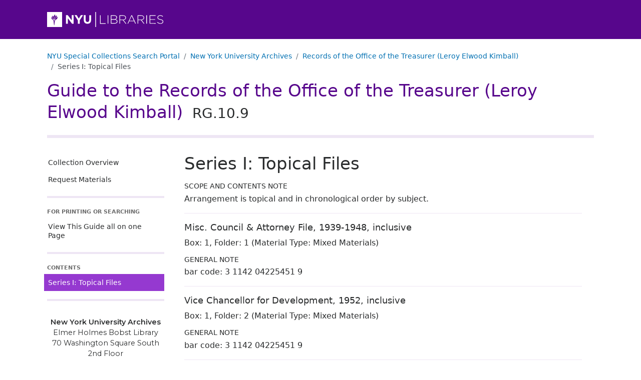

--- FILE ---
content_type: text/html
request_url: https://findingaids.library.nyu.edu/archives/rg_10_9/contents/aspace_ref18/
body_size: 67729
content:
<!DOCTYPE html><html lang="en-us"><head><script async src="https://www.googletagmanager.com/gtag/js?id=G-33G2GWWGBS"></script>
<script>
  window.dataLayer = window.dataLayer || [];
  function gtag(){dataLayer.push(arguments);}
  gtag('js', new Date());
  gtag('config', 'G-33G2GWWGBS');
</script><script>
  var _paq = window._paq = window._paq || [];
   
  _paq.push(['trackPageView']);
  _paq.push(['enableLinkTracking']);
  (function() {
    var u="https://nyulib.matomo.cloud/";
    _paq.push(['setTrackerUrl', u+'matomo.php']);
      _paq.push(['setSiteId', '17']);
    var d=document, g=d.createElement('script'), s=d.getElementsByTagName('script')[0];
    g.async=true; g.src='https://cdn.matomo.cloud/nyulib.matomo.cloud/matomo.js'; s.parentNode.insertBefore(g,s);
  })();
</script>
<meta charset="utf-8">
<meta http-equiv="X-UA-Compatible" content="IE=edge,chrome=1">
<meta name="HandheldFriendly" content="True">
<meta name="MobileOptimized" content="320">
<meta name="viewport" content="width=device-width, initial-scale=1">
<link rel="shortcut icon" href="https://library.nyu.edu/favicon.ico" type="image/x-icon">
<link rel="apple-touch-icon" href="/archives/rg_10_9/images/apple-touch-icon.png">
<link rel="preconnect" href="https://fonts.googleapis.com">
<link rel="preconnect" href="https://fonts.gstatic.com" crossorigin>
<link href="https://fonts.googleapis.com/css2?family=Montserrat:wght@300;400;500;600;700;800;900&display=swap" rel="stylesheet">

<link rel="stylesheet" href="/archives/rg_10_9/css/style.d36afdd71483d0be243178e9ba4da0a8.css" >
<meta name="description" content="This collection contains administrative records of NYU&#39;s Office of the Treasurer from 1910-1963, and is mainly comprised of records generated by Leroy Kimball who served in various financial positions with the University during the first half of the 20th century. The records are primarily financial, and include receipts, bills, invoices, leases, budgets and accompanying correspondence.">
<meta name="eadmd5" content="md5:06c8c8da4c583545c5c723f0a82131ae">
<meta name="libversion" content="v0.31.0">
<meta name="appversion" content="v0.30.0 (using EAD package v0.31.0)">
<meta name="timestamp" content="2024-11-13T23:03:57.520578443-05:00">
<meta name="generator" content="Hugo 0.117.0">

<meta property="og:url" content="https://findingaids.library.nyu.edu/archives/rg_10_9/contents/aspace_ref18/">
<meta property="og:title" content="Series I: Topical Files: Records of the Office of the Treasurer (Leroy Elwood Kimball): NYU Special Collections Finding Aids">
<meta property="og:description" content="This collection contains administrative records of NYU&#39;s Office of the Treasurer from 1910-1963, and is mainly comprised of records generated by Leroy Kimball who served in various financial positions with the University during the first half of the 20th century. The records are primarily financial, and include receipts, bills, invoices, leases, budgets and accompanying correspondence.">
<meta property="og:type" content="website"><title>Series I: Topical Files: Records of the Office of the Treasurer (Leroy Elwood Kimball): NYU Special Collections Finding Aids</title>
  <link rel="canonical" href="https://findingaids.library.nyu.edu/archives/rg_10_9/contents/aspace_ref18/" />
</head>

<body data-bs-spy="scroll" data-bs-target="#guide-contents-nav" data-bs-offset="20" class="d-flex flex-column isnode  contents section">
    <header id="top">
      <div class="skip-nav">
        <a href="#content">Skip to main content</a>
        <a href="#guide-nav">Skip to main navigation</a>
      </div><div class="bd-header header-repository">
  <div class="container-lg">
      <a href="https://library.nyu.edu/" title="NYU Libraries Homepage">
        <img alt="NYU Libraries logo" width="233" height="30" src = "/archives/rg_10_9/images/nyulibraries-logo.svg" >
      </a>
  </div>
</div>
      <nav aria-label="breadcrumb" class="dl-breadcrumbs container-lg">
  <ol class="breadcrumb">
    <li class="breadcrumb-item"><a href="https://specialcollections.library.nyu.edu/search">NYU Special Collections Search Portal</a></li><li class="breadcrumb-item d-none d-md-block">
      <a href="https://specialcollections.library.nyu.edu/search/?f%5Brepository_sim%5D%5B%5D=archives">New York University Archives</a>
    </li>
      
      <li  class="breadcrumb-item  d-none d-md-block"><a href="/archives/rg_10_9/">Records of the Office of the Treasurer (Leroy Elwood Kimball)</a></li>
      <li  class="breadcrumb-item active  d-none d-md-block">Series I: Topical Files</li>
      </ol></nav>
      <div class="header-collection container-lg">
  <div>
      <div class="collection-title-siteheader"><a href="/archives/rg_10_9/">Guide to the Records of the Office of the Treasurer (Leroy Elwood Kimball) <span class="ead-num">RG.10.9</span></a></div>
    </div>
  </div>

    </header>
    <div class="content-wrapper container-lg">
      <aside class="main-navigation-holder sticky-md-top align-self-start">
<nav id="guide-nav" class="main-navigation" aria-label="Main navigation for this collection" >
  <ul class="main-nav-links nav-link-group">
    <li>
      <a class="nav-link" href="/archives/rg_10_9/">Collection Overview</a>
    </li>
    <li>
      <a class="nav-link" href="/archives/rg_10_9/requestmaterials/">Request Materials</a>
    </li>
  </ul>

  <div class="nav-item-header all-on-one">
    For Printing Or Searching
  </div>
  <ul class="all-on-one nav-link-group">
    
    <li>
      <a class="nav-link" href="/archives/rg_10_9/all/">View This Guide all on one Page</a>
    </li>
  </ul>

  <div class="d-none d-md-block">
    <div class="nav-item-header">Contents</div>
  </div>

    
    <div class="d-block d-md-none dl-contents-link">
          <a href="/archives/rg_10_9/contents/" role="button" type="button" data-bs-toggle="collapse" data-bs-target="#guide-contents-nav" aria-controls="guide-contents-nav" aria-expanded="false" aria-label="Toggle navigation" class="bd-sidebar-toggle dl-2 collapsed nav-link d-inline-block d-md-none" >Contents<span class="bi-expand">
            <svg xmlns='http://www.w3.org/2000/svg' width='18' height='18' fill='currentColor' viewBox='0 0 16 16'>
  <path d='M8 4a.5.5 0 0 1 .5.5v3h3a.5.5 0 0 1 0 1h-3v3a.5.5 0 0 1-1 0v-3h-3a.5.5 0 0 1 0-1h3v-3A.5.5 0 0 1 8 4z' /></svg></span><span class="bi-collapse">
            <svg xmlns='http://www.w3.org/2000/svg' width='18' height='18' fill='currentColor' viewBox='0 0 16 16'>
  <path d='M4 8a.5.5 0 0 1 .5-.5h7a.5.5 0 0 1 0 1h-7A.5.5 0 0 1 4 8z' /></svg></span>
          </a>
</div>
  <ul id="guide-contents-nav" class="guide-contents-nav collapse"><li id="currentnav" class="active">
          <div class="dl-nav">
            <div class="nav-item-series nav-item active">
              <a class="nav-link active" href="#top" aria-current="page" id="nav_series_aspace_ref18">Series I: Topical Files</a>
              
            </div>
              <div  id="currentnav" >
                <ul class="collapse show" id="nav_aspace_ref18"></ul>
              </div></div>
        </li></ul>
  <div class="d-none d-md-block">
    <div class="publicationstmt">
  <div class="publisher">
    
      <div class="publicationstmt-publisher">New York University Archives</div>
        <div class="publicationstmt-address">
            <div class="publicationstmt-addressline">Elmer Holmes Bobst Library</div>
            <div class="publicationstmt-addressline">70 Washington Square South</div>
            <div class="publicationstmt-addressline">2nd Floor</div>
            <div class="publicationstmt-addressline">New York, NY 10012</div>
        </div>
        <div class="repo-url">
          <a href="https://library.nyu.edu/locations/special-collections-center/" target="_blank" aria-label="New York University Archives">https://library.nyu.edu/locations/special-collections-center/<span style="white-space: nowrap;">&nbsp;<svg version="1.1" xmlns="http://www.w3.org/2000/svg" xmlns:xlink="http://www.w3.org/1999/xlink" fill="currentColor" width="15" height="15" viewBox="0 0 32 32" aria-label="External Link"><path d="M25.152 16.576v5.696q0 2.144-1.504 3.648t-3.648 1.504h-14.848q-2.144 0-3.648-1.504t-1.504-3.648v-14.848q0-2.112 1.504-3.616t3.648-1.536h12.576q0.224 0 0.384 0.16t0.16 0.416v1.152q0 0.256-0.16 0.416t-0.384 0.16h-12.576q-1.184 0-2.016 0.832t-0.864 2.016v14.848q0 1.184 0.864 2.016t2.016 0.864h14.848q1.184 0 2.016-0.864t0.832-2.016v-5.696q0-0.256 0.16-0.416t0.416-0.16h1.152q0.256 0 0.416 0.16t0.16 0.416zM32 1.152v9.12q0 0.48-0.352 0.8t-0.8 0.352-0.8-0.352l-3.136-3.136-11.648 11.648q-0.16 0.192-0.416 0.192t-0.384-0.192l-2.048-2.048q-0.192-0.16-0.192-0.384t0.192-0.416l11.648-11.648-3.136-3.136q-0.352-0.352-0.352-0.8t0.352-0.8 0.8-0.352h9.12q0.48 0 0.8 0.352t0.352 0.8z"></path>
          </svg></span></a></div>
  </div>
</div>
</div>
</nav>
</aside>


      <main id="content" class="content" tabindex="-1"><div data-level="series" class="level-series recursions0" id ="aspace_ref18" tabindex="-1">
      
      <h1 class="unittitle">Series I: Topical Files</h1>
      <div class="md-group formattednote scopecontent" id ="aspace_78eb865e053068a0f5ca70a05fe69006">
  <h2 class="formattednote-header">Scope and Contents note</h2>
  <div>
    <p>Arrangement is topical and in chronological order by subject.</p>
  </div>
  
  </div>

    
    
      
      <section class = "c-items">
      
        
          <div data-level="otherlevel" class="level-otherlevel recursions1" id ="aspace_ref19" tabindex="-1">
      
      <h2 class="unittitle">Misc. Council & Attorney File<span class="delim">, </span><span class="dates">1939-1948, inclusive</span></h2>
<div class="md-group ead-container-wrapper" >
  
       
    <div class="ead-container"><span id="aspace_da32bcb21fc023810590649ef3921ca5" class="label formattednote-header">Box: </span><span class="ead-container-parent">1</span>, <span class="ead-container-child">Folder: 1</span> <span class="ead-container-mat-type">(Material Type: Mixed Materials)</span></div> 
</div>
    
    <div class="md-group formattednote odd" id ="aspace_aac00108e844f1bdfea4843ae9eda273">
  <h3 class="formattednote-header">General note</h3>
  <div>
    <p>bar code: 3 1142 04225451 9</p>
  </div>
  
  </div>

      
    
  </div>

        
          <div data-level="otherlevel" class="level-otherlevel recursions1" id ="aspace_ref22" tabindex="-1">
      
      <h2 class="unittitle">Vice Chancellor for Development<span class="delim">, </span><span class="dates">1952, inclusive</span></h2>
<div class="md-group ead-container-wrapper" >
  
       
    <div class="ead-container"><span id="aspace_c75a7a650c1001f745d72f6fb7be0d7a" class="label formattednote-header">Box: </span><span class="ead-container-parent">1</span>, <span class="ead-container-child">Folder: 2</span> <span class="ead-container-mat-type">(Material Type: Mixed Materials)</span></div> 
</div>
    
    <div class="md-group formattednote odd" id ="aspace_1c79eb0e50c973b292694546c6d6cd49">
  <h3 class="formattednote-header">General note</h3>
  <div>
    <p>bar code: 3 1142 04225451 9</p>
  </div>
  
  </div>

      
    
  </div>

        
          <div data-level="otherlevel" class="level-otherlevel recursions1" id ="aspace_ref25" tabindex="-1">
      
      <h2 class="unittitle">Institute of Fine Arts<span class="delim">, </span><span class="dates">1924-1945, inclusive</span></h2>
<div class="md-group ead-container-wrapper" >
  
       
    <div class="ead-container"><span id="aspace_40c6b39cb4371ceb38764adb8289be65" class="label formattednote-header">Box: </span><span class="ead-container-parent">1</span>, <span class="ead-container-child">Folder: 3</span> <span class="ead-container-mat-type">(Material Type: Mixed Materials)</span></div> 
</div>
    
    <div class="md-group formattednote odd" id ="aspace_f55aaf0bfb128e282b022586a7945fe7">
  <h3 class="formattednote-header">General note</h3>
  <div>
    <p>bar code: 3 1142 04225451 9</p>
  </div>
  
  </div>

      
    
  </div>

        
          <div data-level="otherlevel" class="level-otherlevel recursions1" id ="aspace_ref28" tabindex="-1">
      
      <h2 class="unittitle">School of Engineering<span class="delim">, </span><span class="dates">1917-1936, inclusive</span></h2>
<div class="md-group ead-container-wrapper" >
  
       
    <div class="ead-container"><span id="aspace_4630dbcd514812a568ce9cb3bc2d2b0e" class="label formattednote-header">Box: </span><span class="ead-container-parent">1</span>, <span class="ead-container-child">Folder: 4</span> <span class="ead-container-mat-type">(Material Type: Mixed Materials)</span></div> 
</div>
    
    <div class="md-group formattednote odd" id ="aspace_86814e2974a8af1f42949f5487245cac">
  <h3 class="formattednote-header">General note</h3>
  <div>
    <p>bar code: 3 1142 04225451 9</p>
  </div>
  
  </div>

      
    
  </div>

        
          <div data-level="otherlevel" class="level-otherlevel recursions1" id ="aspace_ref31" tabindex="-1">
      
      <h2 class="unittitle">School of Pedagogy & Education<span class="delim">, </span><span class="dates">1910-1936, inclusive</span></h2>
<div class="md-group ead-container-wrapper" >
  
       
    <div class="ead-container"><span id="aspace_2f7938397383a0ecc53ad75ef2ee59c4" class="label formattednote-header">Box: </span><span class="ead-container-parent">1</span>, <span class="ead-container-child">Folder: 5</span> <span class="ead-container-mat-type">(Material Type: Mixed Materials)</span></div> 
</div>
    
    <div class="md-group formattednote odd" id ="aspace_642c8e927d87ca5a1d61b6aab065a8b0">
  <h3 class="formattednote-header">General note</h3>
  <div>
    <p>bar code: 3 1142 04225451 9</p>
  </div>
  
  </div>

      
    
  </div>

        
          <div data-level="otherlevel" class="level-otherlevel recursions1" id ="aspace_ref34" tabindex="-1">
      
      <h2 class="unittitle">Institute of Economic Affairs<span class="delim">, </span><span class="dates">1955, inclusive</span></h2>
<div class="md-group ead-container-wrapper" >
  
       
    <div class="ead-container"><span id="aspace_a82eab100b156a46f0efaad57cb2f526" class="label formattednote-header">Box: </span><span class="ead-container-parent">1</span>, <span class="ead-container-child">Folder: 6</span> <span class="ead-container-mat-type">(Material Type: Mixed Materials)</span></div> 
</div>
    
    <div class="md-group formattednote odd" id ="aspace_36cce491188e97244dd17a90fd88514c">
  <h3 class="formattednote-header">General note</h3>
  <div>
    <p>bar code: 3 1142 04225451 9</p>
  </div>
  
  </div>

      
    
  </div>

        
          <div data-level="otherlevel" class="level-otherlevel recursions1" id ="aspace_ref37" tabindex="-1">
      
      <h2 class="unittitle">Faculty Club: University Attorney File<span class="delim">, </span><span class="dates">1937-1940, inclusive</span></h2>
<div class="md-group ead-container-wrapper" >
  
       
    <div class="ead-container"><span id="aspace_2e2b46e6f44230d59aebe591e27dcf74" class="label formattednote-header">Box: </span><span class="ead-container-parent">1</span>, <span class="ead-container-child">Folder: 7</span> <span class="ead-container-mat-type">(Material Type: Mixed Materials)</span></div> 
</div>
    
    <div class="md-group formattednote odd" id ="aspace_75f8da83bbbbb91d9d3a435815a24bb7">
  <h3 class="formattednote-header">General note</h3>
  <div>
    <p>bar code: 3 1142 04225451 9</p>
  </div>
  
  </div>

      
    
  </div>

        
          <div data-level="otherlevel" class="level-otherlevel recursions1" id ="aspace_ref40" tabindex="-1">
      
      <h2 class="unittitle">Faculty Club: Pledges<span class="delim">, </span><span class="dates">1939-1943, inclusive</span></h2>
<div class="md-group ead-container-wrapper" >
  
       
    <div class="ead-container"><span id="aspace_72d9ad0ed8bef94c424b044e37334ae9" class="label formattednote-header">Box: </span><span class="ead-container-parent">1</span>, <span class="ead-container-child">Folder: 8</span> <span class="ead-container-mat-type">(Material Type: Mixed Materials)</span></div> 
</div>
    
    <div class="md-group formattednote odd" id ="aspace_4aa97cdec8c71f0d7276f1d0f80d3e4a">
  <h3 class="formattednote-header">General note</h3>
  <div>
    <p>bar code: 3 1142 04225451 9</p>
  </div>
  
  </div>

      
    
  </div>

        
          <div data-level="otherlevel" class="level-otherlevel recursions1" id ="aspace_ref43" tabindex="-1">
      
      <h2 class="unittitle">Faculty Club<span class="delim">, </span><span class="dates">1931-1940, inclusive</span></h2>
<div class="md-group ead-container-wrapper" >
  
       
    <div class="ead-container"><span id="aspace_c147a8d851e5fa6169262ab3d798da2b" class="label formattednote-header">Box: </span><span class="ead-container-parent">1</span>, <span class="ead-container-child">Folder: 9</span> <span class="ead-container-mat-type">(Material Type: Mixed Materials)</span></div> 
</div>
    
    <div class="md-group formattednote odd" id ="aspace_f4e0cde3e6c40fa8fdcf615bc28cebda">
  <h3 class="formattednote-header">General note</h3>
  <div>
    <p>bar code: 3 1142 04225451 9</p>
  </div>
  
  </div>

      
    
  </div>

        
          <div data-level="otherlevel" class="level-otherlevel recursions1" id ="aspace_ref46" tabindex="-1">
      
      <h2 class="unittitle">Faculty Club<span class="delim">, </span><span class="dates">1941-1953, inclusive</span></h2>
<div class="md-group ead-container-wrapper" >
  
       
    <div class="ead-container"><span id="aspace_c8446ec9ca7a9d0de2d09b6ab7e3eda8" class="label formattednote-header">Box: </span><span class="ead-container-parent">2</span>, <span class="ead-container-child">Folder: 1</span> <span class="ead-container-mat-type">(Material Type: Mixed Materials)</span></div> 
</div>
    
    <div class="md-group formattednote odd" id ="aspace_cca3de202a8a330d89e0c80577c116a9">
  <h3 class="formattednote-header">General note</h3>
  <div>
    <p>bar code: 3 1142 04225452 7</p>
  </div>
  
  </div>

      
    
  </div>

        
          <div data-level="otherlevel" class="level-otherlevel recursions1" id ="aspace_ref49" tabindex="-1">
      
      <h2 class="unittitle">Government House<span class="delim">, </span><span class="dates">1915-1923, inclusive</span></h2>
<div class="md-group ead-container-wrapper" >
  
       
    <div class="ead-container"><span id="aspace_cabba4e22201e75c5a0475e89d33d52f" class="label formattednote-header">Box: </span><span class="ead-container-parent">2</span>, <span class="ead-container-child">Folder: 2</span> <span class="ead-container-mat-type">(Material Type: Mixed Materials)</span></div> 
</div>
    
    <div class="md-group formattednote odd" id ="aspace_129722aa9bc4dcd89231b4044d37afb1">
  <h3 class="formattednote-header">General note</h3>
  <div>
    <p>bar code: 3 1142 04225452 7</p>
  </div>
  
  </div>

      
    
  </div>

        
          <div data-level="otherlevel" class="level-otherlevel recursions1" id ="aspace_ref52" tabindex="-1">
      
      <h2 class="unittitle">Extramural Division<span class="delim">, </span><span class="dates">1914-1931, inclusive</span></h2>
<div class="md-group ead-container-wrapper" >
  
       
    <div class="ead-container"><span id="aspace_60268f20c42a40b54f10e56cada0ed40" class="label formattednote-header">Box: </span><span class="ead-container-parent">2</span>, <span class="ead-container-child">Folder: 3</span> <span class="ead-container-mat-type">(Material Type: Mixed Materials)</span></div> 
</div>
    
    <div class="md-group formattednote odd" id ="aspace_984fff4108ccf85f5cae6c40d5944847">
  <h3 class="formattednote-header">General note</h3>
  <div>
    <p>bar code: 3 1142 04225452 7</p>
  </div>
  
  </div>

      
    
  </div>

        
          <div data-level="otherlevel" class="level-otherlevel recursions1" id ="aspace_ref55" tabindex="-1">
      
      <h2 class="unittitle">First Avenue Association<span class="delim">, </span><span class="dates">1927-1934, inclusive</span></h2>
<div class="md-group ead-container-wrapper" >
  
       
    <div class="ead-container"><span id="aspace_fa579229da126d7000844cb649590a63" class="label formattednote-header">Box: </span><span class="ead-container-parent">2</span>, <span class="ead-container-child">Folder: 4</span> <span class="ead-container-mat-type">(Material Type: Mixed Materials)</span></div> 
</div>
    
    <div class="md-group formattednote odd" id ="aspace_4401140b7041531a57dd0f96898c275c">
  <h3 class="formattednote-header">General note</h3>
  <div>
    <p>bar code: 3 1142 04225452 7</p>
  </div>
  
  </div>

      
    
  </div>

        
          <div data-level="otherlevel" class="level-otherlevel recursions1" id ="aspace_ref58" tabindex="-1">
      
      <h2 class="unittitle">First Avenue Association<span class="delim">, </span><span class="dates">1935-1942, inclusive</span></h2>
<div class="md-group ead-container-wrapper" >
  
       
    <div class="ead-container"><span id="aspace_49f383cb0f986a114b2521d44cd2f102" class="label formattednote-header">Box: </span><span class="ead-container-parent">2</span>, <span class="ead-container-child">Folder: 5</span> <span class="ead-container-mat-type">(Material Type: Mixed Materials)</span></div> 
</div>
    
    <div class="md-group formattednote odd" id ="aspace_7b1695ec29c14b3a71f701235de0bdac">
  <h3 class="formattednote-header">General note</h3>
  <div>
    <p>bar code: 3 1142 04225452 7</p>
  </div>
  
  </div>

      
    
  </div>

        
          <div data-level="otherlevel" class="level-otherlevel recursions1" id ="aspace_ref61" tabindex="-1">
      
      <h2 class="unittitle">GPA-Lavanburg Corner House<span class="delim">, </span><span class="dates">1948-1953, inclusive</span></h2>
<div class="md-group ead-container-wrapper" >
  
       
    <div class="ead-container"><span id="aspace_a2e9b275871550c6cf68cf48ac054088" class="label formattednote-header">Box: </span><span class="ead-container-parent">2</span>, <span class="ead-container-child">Folder: 6</span> <span class="ead-container-mat-type">(Material Type: Mixed Materials)</span></div> 
</div>
    
    <div class="md-group formattednote odd" id ="aspace_f26f3a45fa0d0d56aab52c6e91b70ff8">
  <h3 class="formattednote-header">General note</h3>
  <div>
    <p>bar code: 3 1142 04225452 7</p>
  </div>
  
  </div>

      
    
  </div>

        
          <div data-level="otherlevel" class="level-otherlevel recursions1" id ="aspace_ref64" tabindex="-1">
      
      <h2 class="unittitle">College of Dentistry<span class="delim">, </span><span class="dates">1922-1925, inclusive</span></h2>
<div class="md-group ead-container-wrapper" >
  
       
    <div class="ead-container"><span id="aspace_0e30fa79215defb2b62452dd1175a66d" class="label formattednote-header">Box: </span><span class="ead-container-parent">2</span>, <span class="ead-container-child">Folder: 7</span> <span class="ead-container-mat-type">(Material Type: Mixed Materials)</span></div> 
</div>
    
    <div class="md-group formattednote odd" id ="aspace_1c5afc5db60a7bed8dd55f83b97bc752">
  <h3 class="formattednote-header">General note</h3>
  <div>
    <p>bar code: 3 1142 04225452 7</p>
  </div>
  
  </div>

      
    
  </div>

        
          <div data-level="otherlevel" class="level-otherlevel recursions1" id ="aspace_ref67" tabindex="-1">
      
      <h2 class="unittitle">College of Dentistry<span class="delim">, </span><span class="dates">1929-1953, inclusive</span></h2>
<div class="md-group ead-container-wrapper" >
  
       
    <div class="ead-container"><span id="aspace_af72c73bcdbb1e40ee18f29e41ab2d2c" class="label formattednote-header">Box: </span><span class="ead-container-parent">2</span>, <span class="ead-container-child">Folder: 8</span> <span class="ead-container-mat-type">(Material Type: Mixed Materials)</span></div> 
</div>
    
    <div class="md-group formattednote odd" id ="aspace_1c5e5b62fdd2fa0207208f4a57b4b1a0">
  <h3 class="formattednote-header">General note</h3>
  <div>
    <p>bar code: 3 1142 04225452 7</p>
  </div>
  
  </div>

      
    
  </div>

        
          <div data-level="otherlevel" class="level-otherlevel recursions1" id ="aspace_ref70" tabindex="-1">
      
      <h2 class="unittitle">Council: Alterations to Council Room<span class="delim">, </span><span class="dates">1938-1951, inclusive</span></h2>
<div class="md-group ead-container-wrapper" >
  
       
    <div class="ead-container"><span id="aspace_180e3900d19e5842367ba47cff615d9c" class="label formattednote-header">Box: </span><span class="ead-container-parent">2</span>, <span class="ead-container-child">Folder: 9</span> <span class="ead-container-mat-type">(Material Type: Mixed Materials)</span></div> 
</div>
    
    <div class="md-group formattednote odd" id ="aspace_45f204eb30de933cc79128dad0031709">
  <h3 class="formattednote-header">General note</h3>
  <div>
    <p>bar code: 3 1142 04225452 7</p>
  </div>
  
  </div>

      
    
  </div>

        
          <div data-level="otherlevel" class="level-otherlevel recursions1" id ="aspace_ref73" tabindex="-1">
      
      <h2 class="unittitle">Council: Portrait of Chancellor Brown<span class="delim">, </span><span class="dates">1930-1938, inclusive</span></h2>
<div class="md-group ead-container-wrapper" >
  
       
    <div class="ead-container"><span id="aspace_bfea2ca516aed7e9aa35bad32bb79326" class="label formattednote-header">Box: </span><span class="ead-container-parent">2</span>, <span class="ead-container-child">Folder: 10</span> <span class="ead-container-mat-type">(Material Type: Mixed Materials)</span></div> 
</div>
    
    <div class="md-group formattednote odd" id ="aspace_1da8e3948ab4e1b8d21b2c2e71f09672">
  <h3 class="formattednote-header">General note</h3>
  <div>
    <p>bar code: 3 1142 04225452 7</p>
  </div>
  
  </div>

      
    
  </div>

        
          <div data-level="otherlevel" class="level-otherlevel recursions1" id ="aspace_ref76" tabindex="-1">
      
      <h2 class="unittitle">Council: Portrait of William Kingsley<span class="delim">, </span><span class="dates">1930-1931, inclusive</span></h2>
<div class="md-group ead-container-wrapper" >
  
       
    <div class="ead-container"><span id="aspace_04f26e41f6abac852ebd800e95dcd819" class="label formattednote-header">Box: </span><span class="ead-container-parent">2</span>, <span class="ead-container-child">Folder: 11</span> <span class="ead-container-mat-type">(Material Type: Mixed Materials)</span></div> 
</div>
    
    <div class="md-group formattednote odd" id ="aspace_befcdd71ba9f4d47359d1139023d545c">
  <h3 class="formattednote-header">General note</h3>
  <div>
    <p>bar code: 3 1142 04225452 7</p>
  </div>
  
  </div>

      
    
  </div>

        
          <div data-level="otherlevel" class="level-otherlevel recursions1" id ="aspace_ref79" tabindex="-1">
      
      <h2 class="unittitle">Council: Miscellaneous<span class="delim">, </span><span class="dates">1932-1939, inclusive</span></h2>
<div class="md-group ead-container-wrapper" >
  
       
    <div class="ead-container"><span id="aspace_411eefdc61775d554027d5df2fdd9cf9" class="label formattednote-header">Box: </span><span class="ead-container-parent">2</span>, <span class="ead-container-child">Folder: 12</span> <span class="ead-container-mat-type">(Material Type: Mixed Materials)</span></div> 
</div>
    
    <div class="md-group formattednote odd" id ="aspace_a1ebc775f8a9d7f7c576fff70953f606">
  <h3 class="formattednote-header">General note</h3>
  <div>
    <p>bar code: 3 1142 04225452 7</p>
  </div>
  
  </div>

      
    
  </div>

        
          <div data-level="otherlevel" class="level-otherlevel recursions1" id ="aspace_ref82" tabindex="-1">
      
      <h2 class="unittitle">Attorney Correspondence & Browsing Room<span class="delim">, </span><span class="dates">1936-1937, inclusive</span></h2>
<div class="md-group ead-container-wrapper" >
  
       
    <div class="ead-container"><span id="aspace_cdea6d079d2e269b5a0ebb3d58959119" class="label formattednote-header">Box: </span><span class="ead-container-parent">2</span>, <span class="ead-container-child">Folder: 13</span> <span class="ead-container-mat-type">(Material Type: Mixed Materials)</span></div> 
</div>
    
    <div class="md-group formattednote odd" id ="aspace_7b14440ecf03052dd5f0d2b3fb61fbc0">
  <h3 class="formattednote-header">General note</h3>
  <div>
    <p>bar code: 3 1142 04225452 7</p>
  </div>
  
  </div>

      
    
  </div>

        
          <div data-level="otherlevel" class="level-otherlevel recursions1" id ="aspace_ref85" tabindex="-1">
      
      <h2 class="unittitle">Wagner College Agreement<span class="delim">, </span><span class="dates">1940, inclusive</span></h2>
<div class="md-group ead-container-wrapper" >
  
       
    <div class="ead-container"><span id="aspace_1aeb8dc09b290b57176991bbea1faf72" class="label formattednote-header">Box: </span><span class="ead-container-parent">2</span>, <span class="ead-container-child">Folder: 14</span> <span class="ead-container-mat-type">(Material Type: Mixed Materials)</span></div> 
</div>
    
    <div class="md-group formattednote odd" id ="aspace_b3f25b2d9c45d7332c415548b62d4007">
  <h3 class="formattednote-header">General note</h3>
  <div>
    <p>bar code: 3 1142 04225452 7</p>
  </div>
  
  </div>

      
    
  </div>

        
          <div data-level="otherlevel" class="level-otherlevel recursions1" id ="aspace_ref88" tabindex="-1">
      
      <h2 class="unittitle">Council: Portrait of Dr. George Alexander<span class="delim">, </span><span class="dates">1928, inclusive</span></h2>
<div class="md-group ead-container-wrapper" >
  
       
    <div class="ead-container"><span id="aspace_40fade912160805c8d0482354760a86a" class="label formattednote-header">Box: </span><span class="ead-container-parent">3</span>, <span class="ead-container-child">Folder: 1</span> <span class="ead-container-mat-type">(Material Type: Mixed Materials)</span></div> 
</div>
    
    <div class="md-group formattednote odd" id ="aspace_32be8a7f00218b315c3233f61d99f37f">
  <h3 class="formattednote-header">General note</h3>
  <div>
    <p>bar code: 3 1142 04225453 5</p>
  </div>
  
  </div>

      
    
  </div>

        
          <div data-level="otherlevel" class="level-otherlevel recursions1" id ="aspace_ref91" tabindex="-1">
      
      <h2 class="unittitle">Libraries: Adler Lectures on Emmet Collection<span class="delim">, </span><span class="dates">1932, inclusive</span></h2>
<div class="md-group ead-container-wrapper" >
  
       
    <div class="ead-container"><span id="aspace_38282b5125b715c0a783fa2a2d6701a8" class="label formattednote-header">Box: </span><span class="ead-container-parent">3</span>, <span class="ead-container-child">Folder: 2</span> <span class="ead-container-mat-type">(Material Type: Mixed Materials)</span></div> 
</div>
    
    <div class="md-group formattednote odd" id ="aspace_deb72cb0967baca67fc2acc6c4d229ae">
  <h3 class="formattednote-header">General note</h3>
  <div>
    <p>bar code: 3 1142 04225453 5</p>
  </div>
  
  </div>

      
    
  </div>

        
          <div data-level="otherlevel" class="level-otherlevel recursions1" id ="aspace_ref94" tabindex="-1">
      
      <h2 class="unittitle">Libraries: American Index Fund<span class="delim">, </span><span class="dates">1928-1940, inclusive</span></h2>
<div class="md-group ead-container-wrapper" >
  
       
    <div class="ead-container"><span id="aspace_444d42af8856dfe3f083461d2775651c" class="label formattednote-header">Box: </span><span class="ead-container-parent">3</span>, <span class="ead-container-child">Folder: 3</span> <span class="ead-container-mat-type">(Material Type: Mixed Materials)</span></div> 
</div>
    
    <div class="md-group formattednote odd" id ="aspace_1f5924d52726cfc299dc404fc1ea6928">
  <h3 class="formattednote-header">General note</h3>
  <div>
    <p>bar code: 3 1142 04225453 5</p>
  </div>
  
  </div>

      
    
  </div>

        
          <div data-level="otherlevel" class="level-otherlevel recursions1" id ="aspace_ref97" tabindex="-1">
      
      <h2 class="unittitle">Libraries: Brainerd Books<span class="delim">, </span><span class="dates">1935-1936, inclusive</span></h2>
<div class="md-group ead-container-wrapper" >
  
       
    <div class="ead-container"><span id="aspace_ed48c610a3b245b5ee7a2690e0c4920d" class="label formattednote-header">Box: </span><span class="ead-container-parent">3</span>, <span class="ead-container-child">Folder: 4</span> <span class="ead-container-mat-type">(Material Type: Mixed Materials)</span></div> 
</div>
    
    <div class="md-group formattednote odd" id ="aspace_f381de1494810e08f08e0f92312096d5">
  <h3 class="formattednote-header">General note</h3>
  <div>
    <p>bar code: 3 1142 04225453 5</p>
  </div>
  
  </div>

      
    
  </div>

        
          <div data-level="otherlevel" class="level-otherlevel recursions1" id ="aspace_ref100" tabindex="-1">
      
      <h2 class="unittitle">Libraries: School of Commerce, Accounts & Finance Library<span class="delim">, </span><span class="dates">1938-1940, inclusive</span></h2>
<div class="md-group ead-container-wrapper" >
  
       
    <div class="ead-container"><span id="aspace_fe358ed25d1f0dd95a67afac83f3569d" class="label formattednote-header">Box: </span><span class="ead-container-parent">3</span>, <span class="ead-container-child">Folder: 5</span> <span class="ead-container-mat-type">(Material Type: Mixed Materials)</span></div> 
</div>
    
    <div class="md-group formattednote odd" id ="aspace_5dc7c00bdbf1c24c088abeb897103374">
  <h3 class="formattednote-header">General note</h3>
  <div>
    <p>bar code: 3 1142 04225453 5</p>
  </div>
  
  </div>

      
    
  </div>

        
          <div data-level="otherlevel" class="level-otherlevel recursions1" id ="aspace_ref103" tabindex="-1">
      
      <h2 class="unittitle">Libraries: Dean Balliet's Teachers Library<span class="delim">, </span><span class="dates">1942-1945, inclusive</span></h2>
<div class="md-group ead-container-wrapper" >
  
       
    <div class="ead-container"><span id="aspace_f0f6f07b82cc8621d9087821eedda2ef" class="label formattednote-header">Box: </span><span class="ead-container-parent">3</span>, <span class="ead-container-child">Folder: 6</span> <span class="ead-container-mat-type">(Material Type: Mixed Materials)</span></div> 
</div>
    
    <div class="md-group formattednote odd" id ="aspace_942396b08bf0d8edeac22ff94cbbb615">
  <h3 class="formattednote-header">General note</h3>
  <div>
    <p>bar code: 3 1142 04225453 5</p>
  </div>
  
  </div>

      
    
  </div>

        
          <div data-level="otherlevel" class="level-otherlevel recursions1" id ="aspace_ref106" tabindex="-1">
      
      <h2 class="unittitle">Libraries: Director of Libraries<span class="delim">, </span><span class="dates">1935-1955, inclusive</span></h2>
<div class="md-group ead-container-wrapper" >
  
       
    <div class="ead-container"><span id="aspace_9eb9da4bb0d899d1e2d04290231b0e8f" class="label formattednote-header">Box: </span><span class="ead-container-parent">3</span>, <span class="ead-container-child">Folder: 7</span> <span class="ead-container-mat-type">(Material Type: Mixed Materials)</span></div> 
</div>
    
    <div class="md-group formattednote odd" id ="aspace_5f1282a3e7c0a835e94f9efa3f3a74dc">
  <h3 class="formattednote-header">General note</h3>
  <div>
    <p>bar code: 3 1142 04225453 5</p>
  </div>
  
  </div>

      
    
  </div>

        
          <div data-level="otherlevel" class="level-otherlevel recursions1" id ="aspace_ref109" tabindex="-1">
      
      <h2 class="unittitle">Libraries: Law Library<span class="delim">, </span><span class="dates">1950-1953, inclusive</span></h2>
<div class="md-group ead-container-wrapper" >
  
       
    <div class="ead-container"><span id="aspace_42d83f66f756495312c97b12c85d8da5" class="label formattednote-header">Box: </span><span class="ead-container-parent">3</span>, <span class="ead-container-child">Folder: 8</span> <span class="ead-container-mat-type">(Material Type: Mixed Materials)</span></div> 
</div>
    
    <div class="md-group formattednote odd" id ="aspace_2cfc51d9d9920f71f036d199cd3390e5">
  <h3 class="formattednote-header">General note</h3>
  <div>
    <p>bar code: 3 1142 04225453 5</p>
  </div>
  
  </div>

      
    
  </div>

        
          <div data-level="otherlevel" class="level-otherlevel recursions1" id ="aspace_ref112" tabindex="-1">
      
      <h2 class="unittitle">Libraries: Librarian<span class="delim">, </span><span class="dates">1934-1951, inclusive</span></h2>
<div class="md-group ead-container-wrapper" >
  
       
    <div class="ead-container"><span id="aspace_845777a1e7730c470994ee6aac0b7ddb" class="label formattednote-header">Box: </span><span class="ead-container-parent">3</span>, <span class="ead-container-child">Folder: 9</span> <span class="ead-container-mat-type">(Material Type: Mixed Materials)</span></div> 
</div>
    
    <div class="md-group formattednote odd" id ="aspace_400d91fe10d4971054b2abf24ad4a407">
  <h3 class="formattednote-header">General note</h3>
  <div>
    <p>bar code: 3 1142 04225453 5</p>
  </div>
  
  </div>

      
    
  </div>

        
          <div data-level="otherlevel" class="level-otherlevel recursions1" id ="aspace_ref115" tabindex="-1">
      
      <h2 class="unittitle">Libraries: NYU Film Library<span class="delim">, </span><span class="dates">1940-1954, inclusive</span></h2>
<div class="md-group ead-container-wrapper" >
  
       
    <div class="ead-container"><span id="aspace_834dd9baa4d2864b54e8f7d99a2a411d" class="label formattednote-header">Box: </span><span class="ead-container-parent">3</span>, <span class="ead-container-child">Folder: 10</span> <span class="ead-container-mat-type">(Material Type: Mixed Materials)</span></div> 
</div>
    
    <div class="md-group formattednote odd" id ="aspace_43b118232765171b3823f68f6e687dc3">
  <h3 class="formattednote-header">General note</h3>
  <div>
    <p>bar code: 3 1142 04225453 5</p>
  </div>
  
  </div>

      
    
  </div>

        
          <div data-level="otherlevel" class="level-otherlevel recursions1" id ="aspace_ref118" tabindex="-1">
      
      <h2 class="unittitle">Libraries: Society for the Libraries<span class="delim">, </span><span class="dates">1940-1963, inclusive</span></h2>
<div class="md-group ead-container-wrapper" >
  
       
    <div class="ead-container"><span id="aspace_dd121960275f3fdc833559b86f6649e9" class="label formattednote-header">Box: </span><span class="ead-container-parent">3</span>, <span class="ead-container-child">Folder: 11</span> <span class="ead-container-mat-type">(Material Type: Mixed Materials)</span></div> 
</div>
    
    <div class="md-group formattednote odd" id ="aspace_f2d47219b2426359b3c5936d9b0d5f54">
  <h3 class="formattednote-header">General note</h3>
  <div>
    <p>bar code: 3 1142 04225453 5</p>
  </div>
  
  </div>

      
    
  </div>

        
          <div data-level="otherlevel" class="level-otherlevel recursions1" id ="aspace_ref121" tabindex="-1">
      
      <h2 class="unittitle">Libraries: Peloubet Gift<span class="delim">, </span><span class="dates">1950, inclusive</span></h2>
<div class="md-group ead-container-wrapper" >
  
       
    <div class="ead-container"><span id="aspace_87fee15d0ef5f3b6e729b2b159044231" class="label formattednote-header">Box: </span><span class="ead-container-parent">3</span>, <span class="ead-container-child">Folder: 12</span> <span class="ead-container-mat-type">(Material Type: Mixed Materials)</span></div> 
</div>
    
    <div class="md-group formattednote odd" id ="aspace_8587f227f1ab4e214aa31ed913bb514f">
  <h3 class="formattednote-header">General note</h3>
  <div>
    <p>bar code: 3 1142 04225453 5</p>
  </div>
  
  </div>

      
    
  </div>

        
          <div data-level="otherlevel" class="level-otherlevel recursions1" id ="aspace_ref124" tabindex="-1">
      
      <h2 class="unittitle">Libraries: University Heights Library - Attorney Files<span class="delim">, </span><span class="dates">1933-1937, inclusive</span></h2>
<div class="md-group ead-container-wrapper" >
  
       
    <div class="ead-container"><span id="aspace_24574db2e65c45670bcbb2d339cede2f" class="label formattednote-header">Box: </span><span class="ead-container-parent">3</span>, <span class="ead-container-child">Folder: 13</span> <span class="ead-container-mat-type">(Material Type: Mixed Materials)</span></div> 
</div>
    
    <div class="md-group formattednote odd" id ="aspace_bbca5a749ef1c364b8f40816efa7b06e">
  <h3 class="formattednote-header">General note</h3>
  <div>
    <p>bar code: 3 1142 04225453 5</p>
  </div>
  
  </div>

      
    
  </div>

        
          <div data-level="otherlevel" class="level-otherlevel recursions1" id ="aspace_ref127" tabindex="-1">
      
      <h2 class="unittitle">Libraries: Warburg Gift - Friedsam House<span class="delim">, </span><span class="dates">1933-1937, inclusive</span></h2>
<div class="md-group ead-container-wrapper" >
  
       
    <div class="ead-container"><span id="aspace_5b0411997150406af680573e24d030d1" class="label formattednote-header">Box: </span><span class="ead-container-parent">3</span>, <span class="ead-container-child">Folder: 14</span> <span class="ead-container-mat-type">(Material Type: Mixed Materials)</span></div> 
</div>
    
    <div class="md-group formattednote odd" id ="aspace_61e7e4741fcc12cbdac4eeb7e2194d64">
  <h3 class="formattednote-header">General note</h3>
  <div>
    <p>bar code: 3 1142 04225453 5</p>
  </div>
  
  </div>

      
    
  </div>

        
          <div data-level="otherlevel" class="level-otherlevel recursions1" id ="aspace_ref130" tabindex="-1">
      
      <h2 class="unittitle">Libraries: University Heights Library<span class="delim">, </span><span class="dates">1918-1921, inclusive</span></h2>
<div class="md-group ead-container-wrapper" >
  
       
    <div class="ead-container"><span id="aspace_5cf48ab74d8e97feb2dcc1104e556bf8" class="label formattednote-header">Box: </span><span class="ead-container-parent">3</span>, <span class="ead-container-child">Folder: 15</span> <span class="ead-container-mat-type">(Material Type: Mixed Materials)</span></div> 
</div>
    
    <div class="md-group formattednote odd" id ="aspace_3ce5d84df59725a54d953f3b1a787479">
  <h3 class="formattednote-header">General note</h3>
  <div>
    <p>bar code: 3 1142 04225453 5</p>
  </div>
  
  </div>

      
    
  </div>

        
          <div data-level="otherlevel" class="level-otherlevel recursions1" id ="aspace_ref133" tabindex="-1">
      
      <h2 class="unittitle">Libraries: University Heights Library<span class="delim">, </span><span class="dates">1922-1947, inclusive</span></h2>
<div class="md-group ead-container-wrapper" >
  
       
    <div class="ead-container"><span id="aspace_2dfa2fbc00c971a6ad1882352ccb90f8" class="label formattednote-header">Box: </span><span class="ead-container-parent">3</span>, <span class="ead-container-child">Folder: 16</span> <span class="ead-container-mat-type">(Material Type: Mixed Materials)</span></div> 
</div>
    
    <div class="md-group formattednote odd" id ="aspace_7700eb90a10c59e277a5585ac79ee16d">
  <h3 class="formattednote-header">General note</h3>
  <div>
    <p>bar code: 3 1142 04225453 5</p>
  </div>
  
  </div>

      
    
  </div>

        
          <div data-level="otherlevel" class="level-otherlevel recursions1" id ="aspace_ref136" tabindex="-1">
      
      <h2 class="unittitle">Libraries: Henry Staudigal v. NYU from University Attorney's Files<span class="delim">, </span><span class="dates">1931-1933, inclusive</span></h2>
<div class="md-group ead-container-wrapper" >
  
       
    <div class="ead-container"><span id="aspace_e88faa96803f28b7a6cc0864ffe2bfd4" class="label formattednote-header">Box: </span><span class="ead-container-parent">3</span>, <span class="ead-container-child">Folder: 17</span> <span class="ead-container-mat-type">(Material Type: Mixed Materials)</span></div> 
</div>
    
    <div class="md-group formattednote odd" id ="aspace_822a637c7ff9627d846814112db600c3">
  <h3 class="formattednote-header">General note</h3>
  <div>
    <p>bar code: 3 1142 04225453 5</p>
  </div>
  
  </div>

      
    
  </div>

        
          <div data-level="otherlevel" class="level-otherlevel recursions1" id ="aspace_ref139" tabindex="-1">
      
      <h2 class="unittitle">Libraries: Washington Square Library<span class="delim">, </span><span class="dates">1923-1951, inclusive</span></h2>
<div class="md-group ead-container-wrapper" >
  
       
    <div class="ead-container"><span id="aspace_d093a2bade4d2e8d6a62f31e6902a4bd" class="label formattednote-header">Box: </span><span class="ead-container-parent">3</span>, <span class="ead-container-child">Folder: 18</span> <span class="ead-container-mat-type">(Material Type: Mixed Materials)</span></div> 
</div>
    
    <div class="md-group formattednote odd" id ="aspace_bd41e280c8c13532cd05e1bca3493653">
  <h3 class="formattednote-header">General note</h3>
  <div>
    <p>bar code: 3 1142 04225453 5</p>
  </div>
  
  </div>

      
    
  </div>

        
          <div data-level="otherlevel" class="level-otherlevel recursions1" id ="aspace_ref142" tabindex="-1">
      
      <h2 class="unittitle">Hofstra College from University Attorney's Files<span class="delim">, </span><span class="dates">1935-1938, inclusive</span></h2>
<div class="md-group ead-container-wrapper" >
  
       
    <div class="ead-container"><span id="aspace_1d07e5619318b16ecf26b7730dab9f9a" class="label formattednote-header">Box: </span><span class="ead-container-parent">4</span>, <span class="ead-container-child">Folder: 1</span> <span class="ead-container-mat-type">(Material Type: Mixed Materials)</span></div> 
</div>
    
    <div class="md-group formattednote odd" id ="aspace_57dfa5fe2885cf928c38ee05764b3ee1">
  <h3 class="formattednote-header">General note</h3>
  <div>
    <p>bar code: 3 1142 04225454 3</p>
  </div>
  
  </div>

      
    
  </div>

        
          <div data-level="otherlevel" class="level-otherlevel recursions1" id ="aspace_ref145" tabindex="-1">
      
      <h2 class="unittitle">Hofstra College from University Attorney's Files<span class="delim">, </span><span class="dates">1939, inclusive</span></h2>
<div class="md-group ead-container-wrapper" >
  
       
    <div class="ead-container"><span id="aspace_c69600746ef1a394520aa15b99814e76" class="label formattednote-header">Box: </span><span class="ead-container-parent">4</span>, <span class="ead-container-child">Folder: 2</span> <span class="ead-container-mat-type">(Material Type: Mixed Materials)</span></div> 
</div>
    
    <div class="md-group formattednote odd" id ="aspace_0b4a74fc4fd1ff99da80996c9f9f3a03">
  <h3 class="formattednote-header">General note</h3>
  <div>
    <p>bar code: 3 1142 04225454 3</p>
  </div>
  
  </div>

      
    
  </div>

        
          <div data-level="otherlevel" class="level-otherlevel recursions1" id ="aspace_ref148" tabindex="-1">
      
      <h2 class="unittitle">University Attorney's Files Re: Taxes, Titles, Leases & Mortgages<span class="delim">, </span><span class="dates">1935-1939, inclusive</span></h2>
<div class="md-group ead-container-wrapper" >
  
       
    <div class="ead-container"><span id="aspace_0d047a6dc7a0ac42b2c8591ad267cb4b" class="label formattednote-header">Box: </span><span class="ead-container-parent">4</span>, <span class="ead-container-child">Folder: 3</span> <span class="ead-container-mat-type">(Material Type: Mixed Materials)</span></div> 
</div>
    
    <div class="md-group formattednote odd" id ="aspace_f16e56e80fb1c3c5b8d655d847a68ea9">
  <h3 class="formattednote-header">General note</h3>
  <div>
    <p>bar code: 3 1142 04225454 3</p>
  </div>
  
  </div>

      
    
  </div>

        
          <div data-level="otherlevel" class="level-otherlevel recursions1" id ="aspace_ref151" tabindex="-1">
      
      <h2 class="unittitle">Law Center: Laying of Cornerstone<span class="delim">, </span><span class="dates">1950, inclusive</span></h2>
<div class="md-group ead-container-wrapper" >
  
       
    <div class="ead-container"><span id="aspace_5757a805a3f85bd9d897ce1fb1e4d2ba" class="label formattednote-header">Box: </span><span class="ead-container-parent">4</span>, <span class="ead-container-child">Folder: 4</span> <span class="ead-container-mat-type">(Material Type: Mixed Materials)</span></div> 
</div>
    
    <div class="md-group formattednote odd" id ="aspace_ec18c16e0285c79adc161b11eb72b7d4">
  <h3 class="formattednote-header">General note</h3>
  <div>
    <p>bar code: 3 1142 04225454 3</p>
  </div>
  
  </div>

      
    
  </div>

        
          <div data-level="otherlevel" class="level-otherlevel recursions1" id ="aspace_ref154" tabindex="-1">
      
      <h2 class="unittitle">Law Center: Eggers & Higgins Sketches<span class="delim">, </span><span class="dates">1947, inclusive</span></h2>
<div class="md-group ead-container-wrapper" >
  
       
    <div class="ead-container"><span id="aspace_faa74626e07678938a2d6b70f9ad1b2f" class="label formattednote-header">Box: </span><span class="ead-container-parent">4</span>, <span class="ead-container-child">Folder: 5</span> <span class="ead-container-mat-type">(Material Type: Mixed Materials)</span></div> 
</div>
    
    <div class="md-group formattednote odd" id ="aspace_f59444091bd85b2bd082c898ef30ba9f">
  <h3 class="formattednote-header">General note</h3>
  <div>
    <p>bar code: 3 1142 04225454 3</p>
  </div>
  
  </div>

      
    
  </div>

        
          <div data-level="otherlevel" class="level-otherlevel recursions1" id ="aspace_ref157" tabindex="-1">
      
      <h2 class="unittitle">Law Center: Equipment Purchased<span class="delim">, </span><span class="dates">1951, inclusive</span></h2>
<div class="md-group ead-container-wrapper" >
  
       
    <div class="ead-container"><span id="aspace_24867466833621e5699c503d6473d804" class="label formattednote-header">Box: </span><span class="ead-container-parent">4</span>, <span class="ead-container-child">Folder: 6</span> <span class="ead-container-mat-type">(Material Type: Mixed Materials)</span></div> 
</div>
    
    <div class="md-group formattednote odd" id ="aspace_28a69803f026aefffb5d45064c6cbf5e">
  <h3 class="formattednote-header">General note</h3>
  <div>
    <p>bar code: 3 1142 04225454 3</p>
  </div>
  
  </div>

      
    
  </div>

        
          <div data-level="otherlevel" class="level-otherlevel recursions1" id ="aspace_ref160" tabindex="-1">
      
      <h2 class="unittitle">Law Center: Campaign Materials<span class="delim">, </span><span class="dates">1946-1950, inclusive</span></h2>
<div class="md-group ead-container-wrapper" >
  
       
    <div class="ead-container"><span id="aspace_4aa357052d4f0b52178e859c8a80bc5e" class="label formattednote-header">Box: </span><span class="ead-container-parent">4</span>, <span class="ead-container-child">Folder: 7</span> <span class="ead-container-mat-type">(Material Type: Mixed Materials)</span></div> 
</div>
    
    <div class="md-group formattednote odd" id ="aspace_2962a3c483a6dd91e1ff9b4a55e53747">
  <h3 class="formattednote-header">General note</h3>
  <div>
    <p>bar code: 3 1142 04225454 3</p>
  </div>
  
  </div>

      
    
  </div>

        
          <div data-level="otherlevel" class="level-otherlevel recursions1" id ="aspace_ref163" tabindex="-1">
      
      <h2 class="unittitle">Law Center: Actions & Protests Re: Evictions and Demolition<span class="delim">, </span><span class="dates">1945-1952, inclusive</span></h2>
<div class="md-group ead-container-wrapper" >
  
       
    <div class="ead-container"><span id="aspace_a4d41278aff509e68f8445542a9e7ef3" class="label formattednote-header">Box: </span><span class="ead-container-parent">4</span>, <span class="ead-container-child">Folder: 8</span> <span class="ead-container-mat-type">(Material Type: Mixed Materials)</span></div> 
</div>
    
    <div class="md-group formattednote odd" id ="aspace_d15c74fe491146e4248c9bef302befd6">
  <h3 class="formattednote-header">General note</h3>
  <div>
    <p>bar code: 3 1142 04225454 3</p>
  </div>
  
  </div>

      
    
  </div>

        
          <div data-level="otherlevel" class="level-otherlevel recursions1" id ="aspace_ref166" tabindex="-1">
      
      <h2 class="unittitle">Law Center: Building Campaign Publicity<span class="delim">, </span><span class="dates">1945-1946, inclusive</span></h2>
<div class="md-group ead-container-wrapper" >
  
       
    <div class="ead-container"><span id="aspace_b5030e4ed1d5c50487575bbe6d766b46" class="label formattednote-header">Box: </span><span class="ead-container-parent">5</span>, <span class="ead-container-child">Folder: 1</span> <span class="ead-container-mat-type">(Material Type: Mixed Materials)</span></div> 
</div>
    
    <div class="md-group formattednote odd" id ="aspace_da43a1d731b133efd8fbcd00d3cbb9ad">
  <h3 class="formattednote-header">General note</h3>
  <div>
    <p>bar code: 3 1142 04225455 0</p>
  </div>
  
  </div>

      
    
  </div>

        
          <div data-level="otherlevel" class="level-otherlevel recursions1" id ="aspace_ref169" tabindex="-1">
      
      <h2 class="unittitle">Law Center: Building Campaign Publicity<span class="delim">, </span><span class="dates">1947-1957, inclusive</span></h2>
<div class="md-group ead-container-wrapper" >
  
       
    <div class="ead-container"><span id="aspace_4d0a49546eefc537291b196d8aefba82" class="label formattednote-header">Box: </span><span class="ead-container-parent">5</span>, <span class="ead-container-child">Folder: 2</span> <span class="ead-container-mat-type">(Material Type: Mixed Materials)</span></div> 
</div>
    
    <div class="md-group formattednote odd" id ="aspace_47b9a718e53f7f5efd3c5ccd8533f596">
  <h3 class="formattednote-header">General note</h3>
  <div>
    <p>bar code: 3 1142 04225455 0</p>
  </div>
  
  </div>

      
    
  </div>

        
          <div data-level="otherlevel" class="level-otherlevel recursions1" id ="aspace_ref172" tabindex="-1">
      
      <h2 class="unittitle">Kindergarten Training School<span class="delim">, </span><span class="dates">1922-1924, inclusive</span></h2>
<div class="md-group ead-container-wrapper" >
  
       
    <div class="ead-container"><span id="aspace_745c3c9fdf9de4a1b9a4f3d1ea7bbd6b" class="label formattednote-header">Box: </span><span class="ead-container-parent">5</span>, <span class="ead-container-child">Folder: 3</span> <span class="ead-container-mat-type">(Material Type: Mixed Materials)</span></div> 
</div>
    
    <div class="md-group formattednote odd" id ="aspace_05ddc42032127e9c38d9cbc5ce713a86">
  <h3 class="formattednote-header">General note</h3>
  <div>
    <p>bar code: 3 1142 04225455 0</p>
  </div>
  
  </div>

      
    
  </div>

        
          <div data-level="otherlevel" class="level-otherlevel recursions1" id ="aspace_ref175" tabindex="-1">
      
      <h2 class="unittitle">Medical Center: Medical School Miscellaneous<span class="delim">, </span><span class="dates">1911-1951, inclusive</span></h2>
<div class="md-group ead-container-wrapper" >
  
       
    <div class="ead-container"><span id="aspace_651c02957093d5dbef100ea88a8b2b81" class="label formattednote-header">Box: </span><span class="ead-container-parent">5</span>, <span class="ead-container-child">Folder: 4</span> <span class="ead-container-mat-type">(Material Type: Mixed Materials)</span></div> 
</div>
    
    <div class="md-group formattednote odd" id ="aspace_f82c416172048fbf6f8934a1467d1fa9">
  <h3 class="formattednote-header">General note</h3>
  <div>
    <p>bar code: 3 1142 04225455 0</p>
  </div>
  
  </div>

      
    
  </div>

        
          <div data-level="otherlevel" class="level-otherlevel recursions1" id ="aspace_ref178" tabindex="-1">
      
      <h2 class="unittitle">Medical Center: Demolition Ceremonies<span class="delim">, </span><span class="dates">1949, inclusive</span></h2>
<div class="md-group ead-container-wrapper" >
  
       
    <div class="ead-container"><span id="aspace_a8b08ff3295b3fbb4f2d791d742f7486" class="label formattednote-header">Box: </span><span class="ead-container-parent">5</span>, <span class="ead-container-child">Folder: 5</span> <span class="ead-container-mat-type">(Material Type: Mixed Materials)</span></div> 
</div>
    
    <div class="md-group formattednote odd" id ="aspace_1770bfeba50d97354f8084b43e4ac3eb">
  <h3 class="formattednote-header">General note</h3>
  <div>
    <p>bar code: 3 1142 04225455 0</p>
  </div>
  
  </div>

      
    
  </div>

        
          <div data-level="otherlevel" class="level-otherlevel recursions1" id ="aspace_ref181" tabindex="-1">
      
      <h2 class="unittitle">Medical Center: H. Stanley Hillyer Award<span class="delim">, </span><span class="dates">1947, inclusive</span></h2>
<div class="md-group ead-container-wrapper" >
  
       
    <div class="ead-container"><span id="aspace_0055bde4e93e474cccd997ae2c090f84" class="label formattednote-header">Box: </span><span class="ead-container-parent">5</span>, <span class="ead-container-child">Folder: 6</span> <span class="ead-container-mat-type">(Material Type: Mixed Materials)</span></div> 
</div>
    
    <div class="md-group formattednote odd" id ="aspace_a6bbfbd4e7a7f2c6ceef95fd43ee3a50">
  <h3 class="formattednote-header">General note</h3>
  <div>
    <p>bar code: 3 1142 04225455 0</p>
  </div>
  
  </div>

      
    
  </div>

        
          <div data-level="otherlevel" class="level-otherlevel recursions1" id ="aspace_ref184" tabindex="-1">
      
      <h2 class="unittitle">Medical Center: "Medical Advance" (gaps)<span class="delim">, </span><span class="dates">1949-1951, inclusive</span></h2>
<div class="md-group ead-container-wrapper" >
  
       
    <div class="ead-container"><span id="aspace_35d60ad102c3e69287870e39215395b6" class="label formattednote-header">Box: </span><span class="ead-container-parent">5</span>, <span class="ead-container-child">Folder: 7</span> <span class="ead-container-mat-type">(Material Type: Mixed Materials)</span></div> 
</div>
    
    <div class="md-group formattednote odd" id ="aspace_f028afde43a4474fa56f38c9a9fe4842">
  <h3 class="formattednote-header">General note</h3>
  <div>
    <p>bar code: 3 1142 04225455 0</p>
  </div>
  
  </div>

      
    
  </div>

        
          <div data-level="otherlevel" class="level-otherlevel recursions1" id ="aspace_ref187" tabindex="-1">
      
      <h2 class="unittitle">Medical Center: Vice Chancellor George Armstrong<span class="delim">, </span><span class="dates">1955, inclusive</span></h2>
<div class="md-group ead-container-wrapper" >
  
       
    <div class="ead-container"><span id="aspace_c49ba750082dc1e5ec2f926c1c82e302" class="label formattednote-header">Box: </span><span class="ead-container-parent">5</span>, <span class="ead-container-child">Folder: 8</span> <span class="ead-container-mat-type">(Material Type: Mixed Materials)</span></div> 
</div>
    
    <div class="md-group formattednote odd" id ="aspace_5538618021f385884cbf135b19f24d0e">
  <h3 class="formattednote-header">General note</h3>
  <div>
    <p>bar code: 3 1142 04225455 0</p>
  </div>
  
  </div>

      
    
  </div>

        
          <div data-level="otherlevel" class="level-otherlevel recursions1" id ="aspace_ref190" tabindex="-1">
      
      <h2 class="unittitle">Bradley - Burgum Faculty Dismissal Case<span class="delim">, </span><span class="dates">1951-1954, inclusive</span></h2>
<div class="md-group ead-container-wrapper" >
  
       
    <div class="ead-container"><span id="aspace_985791312e3ad5872628f712e45f1ff1" class="label formattednote-header">Box: </span><span class="ead-container-parent">6</span>, <span class="ead-container-child">Folder: 1</span> <span class="ead-container-mat-type">(Material Type: Mixed Materials)</span></div> 
</div>
    
    <div class="md-group formattednote odd" id ="aspace_518263439bb54c31ea9d121c239e87c5">
  <h3 class="formattednote-header">General note</h3>
  <div>
    <p>bar code: 3 1142 04225456 8</p>
  </div>
  
  </div>

      
    
  </div>

        
          <div data-level="otherlevel" class="level-otherlevel recursions1" id ="aspace_ref193" tabindex="-1">
      
      <h2 class="unittitle">Hall of Fame<span class="delim">, </span><span class="dates">1920-1950, inclusive</span></h2>
<div class="md-group ead-container-wrapper" >
  
       
    <div class="ead-container"><span id="aspace_04f8c6023e7510ad50eb43d17474f968" class="label formattednote-header">Box: </span><span class="ead-container-parent">6</span>, <span class="ead-container-child">Folder: 2</span> <span class="ead-container-mat-type">(Material Type: Mixed Materials)</span></div> 
</div>
    
    <div class="md-group formattednote odd" id ="aspace_8baca157945d1217abe7187436290d36">
  <h3 class="formattednote-header">General note</h3>
  <div>
    <p>bar code: 3 1142 04225456 8</p>
  </div>
  
  </div>

      
    
  </div>

        
          <div data-level="otherlevel" class="level-otherlevel recursions1" id ="aspace_ref196" tabindex="-1">
      
      <h2 class="unittitle">Agreement with Syracuse University Re: Albany (?)<span class="delim">, </span><span class="dates">1949-1954, inclusive</span></h2>
<div class="md-group ead-container-wrapper" >
  
       
    <div class="ead-container"><span id="aspace_f4ed95f017d36d32514fde033f2bb9a1" class="label formattednote-header">Box: </span><span class="ead-container-parent">6</span>, <span class="ead-container-child">Folder: 3</span> <span class="ead-container-mat-type">(Material Type: Mixed Materials)</span></div> 
</div>
    
    <div class="md-group formattednote odd" id ="aspace_71efbd81102cb89faf8c9c04b938d0a5">
  <h3 class="formattednote-header">General note</h3>
  <div>
    <p>bar code: 3 1142 04225456 8</p>
  </div>
  
  </div>

      
    
  </div>

        
          <div data-level="otherlevel" class="level-otherlevel recursions1" id ="aspace_ref199" tabindex="-1">
      
      <h2 class="unittitle">NYU - Syracuse University - State University Graduate School of Public Administration<span class="delim">, </span><span class="dates">1949-1955, inclusive</span></h2>
<div class="md-group ead-container-wrapper" >
  
       
    <div class="ead-container"><span id="aspace_d57471ceae66b83e7643889d30e4974d" class="label formattednote-header">Box: </span><span class="ead-container-parent">6</span>, <span class="ead-container-child">Folder: 4</span> <span class="ead-container-mat-type">(Material Type: Mixed Materials)</span></div> 
</div>
    
    <div class="md-group formattednote odd" id ="aspace_da09fc8627999c68ae508afbaa8a8e7a">
  <h3 class="formattednote-header">General note</h3>
  <div>
    <p>bar code: 3 1142 04225456 8</p>
  </div>
  
  </div>

      
    
  </div>

        
          <div data-level="otherlevel" class="level-otherlevel recursions1" id ="aspace_ref202" tabindex="-1">
      
      <h2 class="unittitle">Miscellaneous Materials, Signature Page<span class="delim">, </span><span class="dates">undated, inclusive</span></h2>
<div class="md-group ead-container-wrapper" >
  
       
    <div class="ead-container"><span id="aspace_3f7c713c726a1d3d0c8dd1e5862ae9c8" class="label formattednote-header">Box: </span><span class="ead-container-parent">6</span>, <span class="ead-container-child">Folder: 5</span> <span class="ead-container-mat-type">(Material Type: Mixed Materials)</span></div> 
</div>
    
    <div class="md-group formattednote odd" id ="aspace_b0ae924b60ff00595234676be216cc91">
  <h3 class="formattednote-header">General note</h3>
  <div>
    <p>bar code: 3 1142 04225456 8</p>
  </div>
  
  </div>

      
    
  </div>

        
          <div data-level="file" class="level-file recursions1" id ="aspace_fd2146d78dbc817204aa70af2e68e743" tabindex="-1">
      
      <h2 class="unittitle">Scholarships<span class="delim">, </span><span class="dates">1919-1951, inclusive</span></h2>
<div class="md-group ead-container-wrapper" >
  
       
    <div class="ead-container"><span id="aspace_39b405e6a8601104c372282aa0ba348c" class="label formattednote-header">Box: </span><span class="ead-container-parent">6</span>, <span class="ead-container-child">Folder: 6</span> <span class="ead-container-mat-type">(Material Type: Mixed Materials)</span></div> 
</div>
    
    <div class="md-group formattednote odd" id ="aspace_9635b638937c98568f1315815b7b55fd">
  <h3 class="formattednote-header">General</h3>
  <div>
    <p>bar code: 3 1142 04225456 8</p>
  </div>
  
  </div>

      
    
  </div>

        
      </section>
      
    
  </div>

      </main>
    </div><div class="d-block d-md-none mobile-repoinfo">
      <div class="publicationstmt">
  <div class="publisher">
    
      <div class="publicationstmt-publisher">New York University Archives</div>
        <div class="publicationstmt-address">
            <div class="publicationstmt-addressline">Elmer Holmes Bobst Library</div>
            <div class="publicationstmt-addressline">70 Washington Square South</div>
            <div class="publicationstmt-addressline">2nd Floor</div>
            <div class="publicationstmt-addressline">New York, NY 10012</div>
        </div>
        <div class="repo-url">
          <a href="https://library.nyu.edu/locations/special-collections-center/" target="_blank" aria-label="New York University Archives">https://library.nyu.edu/locations/special-collections-center/<span style="white-space: nowrap;">&nbsp;<svg version="1.1" xmlns="http://www.w3.org/2000/svg" xmlns:xlink="http://www.w3.org/1999/xlink" fill="currentColor" width="15" height="15" viewBox="0 0 32 32" aria-label="External Link"><path d="M25.152 16.576v5.696q0 2.144-1.504 3.648t-3.648 1.504h-14.848q-2.144 0-3.648-1.504t-1.504-3.648v-14.848q0-2.112 1.504-3.616t3.648-1.536h12.576q0.224 0 0.384 0.16t0.16 0.416v1.152q0 0.256-0.16 0.416t-0.384 0.16h-12.576q-1.184 0-2.016 0.832t-0.864 2.016v14.848q0 1.184 0.864 2.016t2.016 0.864h14.848q1.184 0 2.016-0.864t0.832-2.016v-5.696q0-0.256 0.16-0.416t0.416-0.16h1.152q0.256 0 0.416 0.16t0.16 0.416zM32 1.152v9.12q0 0.48-0.352 0.8t-0.8 0.352-0.8-0.352l-3.136-3.136-11.648 11.648q-0.16 0.192-0.416 0.192t-0.384-0.192l-2.048-2.048q-0.192-0.16-0.192-0.384t0.192-0.416l11.648-11.648-3.136-3.136q-0.352-0.352-0.352-0.8t0.352-0.8 0.8-0.352h9.12q0.48 0 0.8 0.352t0.352 0.8z"></path>
          </svg></span></a></div>
  </div>
</div>
</div>
    <footer class="footer mt-auto ">
  <div class="container-lg">
    <div class="footer-text">
      <div>
          <a href="https://guides.nyu.edu/using_archives/home"><span>Using Archives &amp; Manuscripts</span></a>
        </div><div>
          <a href="https://nyu.qualtrics.com/jfe/form/SV_3Qw7bzL1VzG6hVA"><span>Report Harmful Language</span></a>
        </div><div>
          <a href="https://library.nyu.edu/about/policies/open-metadata-policy/"><span>NYU Libraries Open Metadata Policy</span></a>
        </div><div>
          <a href="https://www.nyu.edu/footer/accessibility.html"><span>NYU Digital Accessibility Policy</span></a>
        </div></div>
  </div>

  

  
 <script src="https://cdn.jsdelivr.net/npm/bootstrap@5.1.3/dist/js/bootstrap.bundle.min.js" defer></script>
  
</footer></body>
</html>
